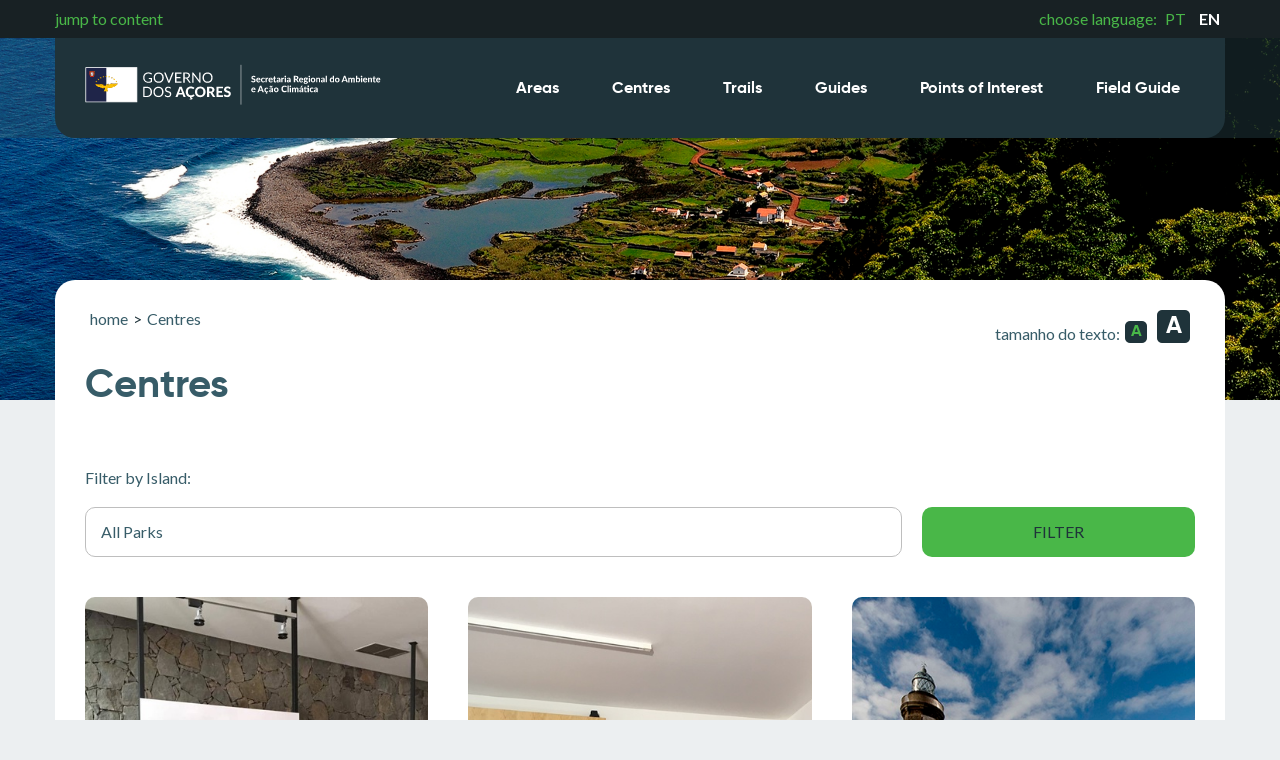

--- FILE ---
content_type: text/html; charset=utf-8
request_url: https://parquesnaturais.azores.gov.pt/en/centros
body_size: 4017
content:





<!DOCTYPE html>
<html lang="pt">
<head>
    <meta charset="UTF-8">
    <meta name="viewport" content="width=device-width, initial-scale=1.0">
    <meta http-equiv="X-UA-Compatible" content="ie=edge">
    <title>Parques Naturais dos Açores</title>

    <link rel="stylesheet" href="/static/css/destyle.css">
    <link rel="stylesheet" href="/static/fonts/gilroy/stylesheet.css">
    <link href="https://fonts.googleapis.com/css?family=Lato:400,700&display=swap" rel="stylesheet">
    <link rel="stylesheet" href="/static/js/owl.carousel.min.css">
    <link rel="stylesheet" href="/static/css/style.css">

    <script src="https://ajax.googleapis.com/ajax/libs/jquery/3.4.1/jquery.min.js" type="5ff731953f90f7d039b8d19c-text/javascript"></script>
    <script src="/static/js/owl.carousel.min.js" type="5ff731953f90f7d039b8d19c-text/javascript"></script>
    <script src="/static/js/fslightbox.js" type="5ff731953f90f7d039b8d19c-text/javascript"></script>
    <!-- Global site tag (gtag.js) - Google Analytics -->
    <script async src="https://www.googletagmanager.com/gtag/js?id=G-CLJXY9M4J2" type="5ff731953f90f7d039b8d19c-text/javascript"></script>
    <script type="5ff731953f90f7d039b8d19c-text/javascript">
      window.dataLayer = window.dataLayer || [];
      function gtag(){dataLayer.push(arguments);}
      gtag('js', new Date());

      gtag('config', 'G-CLJXY9M4J2');
    </script>
</head>
<body>

    <img src="/static/img/menu.svg" alt="menu" class="btn-menu">
    <img src="/static/img/sraac.svg" alt="logo" class="logo-top-mobile" style="max-width: 76%">
    <nav class="nav-principal">
        <div class="barra-topo">
            <div class="container">
                <a href="#conteudo" class="saltar-conteudo">jump to content</a>
                <div class="idioma">
                    choose language:
                    <a href="/pt">PT</a>
                    <a href="/en" class="selecionado">EN</a>
                </div>
            </div>
        </div>
        <div class="barra-menu">
            <img src="/static/img/close.svg" alt="fechar menu" class="close-btn">
            <div class="container">
                <a href="/en/" class="logo-home"><img src="/static/img/sraac.svg" alt="Parques Naturais dos Açores" class="logo" style="max-width: 300px;" ></a>
                <div class="links-principais">
                    <a href="/en/areasprotegidas">Areas</a>
                    <a href="/en/centros">Centres</a>
                    <a href="/en/trilhos">Trails</a>
                    <a href="/en/roteiros/">Guides</a>
                    <a href="/en/pois">Points of Interest</a>
                    <a href="/en/guia/">Field Guide</a>
                </div>
            </div>
        </div>
    </nav>
        <header class="top-site" style="background-image: url('/media/cache/3b/50/3b50f547b4189bcf89dc984fc589c7a1.jpg')">
</header>
    <div id="conteudo"></div>

    <main>
        <div class="container">
            <header class="header-conteudo">
                <div class="breadcrums">
                    <nav aria-label="Breadcrumb" class="breadcrums">
                        <ol>
                            <li><a href="/en/">home</a></li>
                            <li>></li>
                            <li><a href="/en/centros">Centres</a></li>

                        </ol>
                    </nav>
                </div>
                <div class="tamanho-texto">
    <p>tamanho do texto:</p>
    <button class="btn texto-normal accionado" aria-label="Tamanho do texto normal">A</button>
    <button class=" btn texto-aumentado" aria-label="Aumentar o tamanho texto">A</button>
</div>


<script type="5ff731953f90f7d039b8d19c-text/javascript">
    $(document).ready(function(){
       $('.btn.texto-aumentado').click(function(e){
           e.preventDefault();
           $(this).addClass('accionado');
           $('.btn.texto-normal').removeClass('accionado');
           $('p').css('font-size','2em');
       });

       $('.btn.texto-normal').click(function(e){
           e.preventDefault();
           $(this).addClass('accionado');
           $('.btn.texto-aumentado').removeClass('accionado');
           $('p').css('font-size','1em');
       });

    });


</script>
            </header>
            <section class="conteudo-principal">
                <h1 class="titulo-principal">Centres</h1>
                <form action="" class="formulario-pesquisa">


                    <label for="ilha">Filter by Island:</label>
                    <select name="ilha">
                        <option disabled value="">Select the Nature Park</option>
                        <option  selected  value="0">All Parks</option>
                        
                            <option value="4"  >Flores Nature Park</option>
                        
                            <option value="1"  >Corvo Nature Park</option>
                        
                            <option value="3"  >Faial Nature Park</option>
                        
                            <option value="5"  >Pico Nature Park</option>
                        
                            <option value="6"  >São Jorge Nature Park</option>
                        
                            <option value="7"  >Graciosa Nature Park</option>
                        
                            <option value="8"  >Terceira Nature Park</option>
                        
                            <option value="9"  >São Miguel Nature Park</option>
                        
                            <option value="2"  >Santa Maria Nature Park</option>
                        
                    </select>

                    <!--<input type="text" id="pesquisa" class="campo-pesquisa" placeholder="pesquisa">-->
                    <input type="submit" class="btn" value="Filter">
                </form>

                

                    
                        
                        <div class="elemento item" style="background-image: url(/media/cache/38/f2/38f2cf04633354eabc7be01a34940ca9.jpg);">
                            <div class="barra-mais">
                                <h1 class="nome-parque">Boqueirão Environmental Interpretation Centre</h1>
                                <a href="/en/parques/4/centro/6" class="mais-botao">Read more</a>
                            </div>
                        </div>
                        
                    

                

                    
                        
                        <div class="elemento item" style="background-image: url(/media/cache/08/ba/08ba4fe847631e000bb48f9ae54dcac3.jpg);">
                            <div class="barra-mais">
                                <h1 class="nome-parque">Corvo Wild Birds Interpretation Centre</h1>
                                <a href="/en/parques/1/centro/4" class="mais-botao">Read more</a>
                            </div>
                        </div>
                        
                    

                

                    
                        
                        <div class="elemento item" style="background-image: url(/media/cache/24/a5/24a5deba8352c5084488fe611304b7ee.jpg);">
                            <div class="barra-mais">
                                <h1 class="nome-parque">Capelinhos Volcano Interpretation Centre - Ciência Viva Centre</h1>
                                <a href="/en/parques/3/centro/12" class="mais-botao">Read more</a>
                            </div>
                        </div>
                        
                    

                

                    
                        
                        <div class="elemento item" style="background-image: url(/media/cache/f3/48/f3485313ec6261048a2a00b91f4d170f.jpg);">
                            <div class="barra-mais">
                                <h1 class="nome-parque">Faial Botanic Garden</h1>
                                <a href="/en/parques/3/centro/13" class="mais-botao">Read more</a>
                            </div>
                        </div>
                        
                    

                

                    
                        
                        <div class="elemento item" style="background-image: url(/media/cache/7a/14/7a142e1832cdfedaac79b488c67075c6.jpg);">
                            <div class="barra-mais">
                                <h1 class="nome-parque">Dabney&#39;s House</h1>
                                <a href="/en/parques/3/centro/27" class="mais-botao">Read more</a>
                            </div>
                        </div>
                        
                    

                

                    
                        
                        <div class="elemento item" style="background-image: url(/media/cache/95/4a/954a8aa46f6fc92e057ec46894a510c3.jpg);">
                            <div class="barra-mais">
                                <h1 class="nome-parque">Live Fish Station - Porto Pim Aquarium</h1>
                                <a href="/en/parques/3/centro/14" class="mais-botao">Read more</a>
                            </div>
                        </div>
                        
                    

                

                    
                        
                        <div class="elemento item" style="background-image: url(/media/cache/9f/9c/9f9c9f88fb1c85f61ee7fd6a21d7051f.jpg);">
                            <div class="barra-mais">
                                <h1 class="nome-parque">Mountain’s House</h1>
                                <a href="/en/parques/5/centro/7" class="mais-botao">Read more</a>
                            </div>
                        </div>
                        
                    

                

                    
                        
                        <div class="elemento item" style="background-image: url(/media/cache/32/74/327471877d03c2bf1ca27e48d8f609d7.jpg);">
                            <div class="barra-mais">
                                <h1 class="nome-parque">Landscape of the Pico Island Vineyard Culture Interpretation Centre</h1>
                                <a href="/en/parques/5/centro/9" class="mais-botao">Read more</a>
                            </div>
                        </div>
                        
                    

                

                    
                        
                        <div class="elemento item" style="background-image: url(/media/cache/3f/cc/3fccca29b7db83b1427ba30e6d5cc984.jpg);">
                            <div class="barra-mais">
                                <h1 class="nome-parque">Volcanoes’ House</h1>
                                <a href="/en/parques/5/centro/10" class="mais-botao">Read more</a>
                            </div>
                        </div>
                        
                    

                

                    
                        
                        <div class="elemento item" style="background-image: url(/media/cache/cc/25/cc251bdf794fe4c6fb1e0bc9d90e240a.jpg);">
                            <div class="barra-mais">
                                <h1 class="nome-parque">Gruta das Torres Visitors Centre</h1>
                                <a href="/en/parques/5/centro/8" class="mais-botao">Read more</a>
                            </div>
                        </div>
                        
                    

                

                    
                        
                        <div class="elemento item" style="background-image: url(/media/cache/66/5a/665a01ea8a6099db2b1d06e8a4766374.jpg);">
                            <div class="barra-mais">
                                <h1 class="nome-parque">São Jorge Park´s House</h1>
                                <a href="/en/parques/6/centro/17" class="mais-botao">Read more</a>
                            </div>
                        </div>
                        
                    

                

                    
                        
                        <div class="elemento item" style="background-image: url(/media/cache/82/b1/82b12682787b998aefaf94e6d9bdd7b4.jpg);">
                            <div class="barra-mais">
                                <h1 class="nome-parque">Fajã da Caldeira de Santo Cristo Interpretation Centre</h1>
                                <a href="/en/parques/6/centro/16" class="mais-botao">Read more</a>
                            </div>
                        </div>
                        
                    

                

                    
                        
                        <div class="elemento item" style="background-image: url(/media/cache/05/5e/055e5347cab267525338864bdd2497f2.jpg);">
                            <div class="barra-mais">
                                <h1 class="nome-parque">Furna do Enxofre Visitors Centre</h1>
                                <a href="/en/parques/7/centro/18" class="mais-botao">Read more</a>
                            </div>
                        </div>
                        
                    

                

                    
                        
                        <div class="elemento item" style="background-image: url(/media/cache/5e/36/5e36067603db7d8e5c0eae90afad6681.jpg);">
                            <div class="barra-mais">
                                <h1 class="nome-parque">Serra de Santa Bárbara Interpretation Centre</h1>
                                <a href="/en/parques/8/centro/19" class="mais-botao">Read more</a>
                            </div>
                        </div>
                        
                    

                

                    
                        
                        <div class="elemento item" style="background-image: url(/media/cache/67/2d/672db9f35196c73ca431e6ab16f54d13.jpg);">
                            <div class="barra-mais">
                                <h1 class="nome-parque">Caldeira Velha Environmental Interpretation Centre</h1>
                                <a href="/en/parques/9/centro/21" class="mais-botao">Read more</a>
                            </div>
                        </div>
                        
                    

                

                    
                        
                        <div class="elemento item" style="background-image: url(/media/cache/99/c2/99c2d6ae98d5a6d710fb9d3a21309efb.jpg);">
                            <div class="barra-mais">
                                <h1 class="nome-parque">Furnas Environmental Interpretation Centre</h1>
                                <a href="/en/parques/9/centro/22" class="mais-botao">Read more</a>
                            </div>
                        </div>
                        
                    

                

                    
                        
                        <div class="elemento item" style="background-image: url(/media/cache/ba/2b/ba2bb128e009f8e179e6236676cbfe9f.jpg);">
                            <div class="barra-mais">
                                <h1 class="nome-parque">Pineapple Culture Interpretation Centre</h1>
                                <a href="/en/parques/9/centro/23" class="mais-botao">Read more</a>
                            </div>
                        </div>
                        
                    

                

                    
                        
                        <div class="elemento item" style="background-image: url(/media/cache/e3/af/e3af6b0c8026b801747b2c13cb490ac8.jpg);">
                            <div class="barra-mais">
                                <h1 class="nome-parque">Lagoa das Sete Cidades Environmental Complex</h1>
                                <a href="/en/parques/9/centro/24" class="mais-botao">Read more</a>
                            </div>
                        </div>
                        
                    

                

                    
                        
                        <div class="elemento item" style="background-image: url(/media/cache/34/88/3488f5cb73edfc76737c72e5ea710197.jpg);">
                            <div class="barra-mais">
                                <h1 class="nome-parque">House of Fossils // Dalberto Pombo Environmental Interpretation Centre</h1>
                                <a href="/en/parques/2/centro/3" class="mais-botao">Read more</a>
                            </div>
                        </div>
                        
                    

                

            </section>
        </div>
    </main>


    
    <footer>
        <div class="container">
            <div class="grid-x3">
                <div class="menu-footer">
                    <h2>Menu</h2>
                    <nav class="menu-footer">
                        <a href="/en/parques">Nature Parks</a>
                        <a href="/en/guia/">Field Guide</a>
                        <a href="/en/roteiros/">Routes</a>
                        <a href="/en/noticias/">News</a>
                    </nav>
                    <div class="idioma-footer">
                        choose language:
                        <a href="#PT">PT</a>
                        <a href="#EN" class="selecionado">EN</a>
                    </div>
                </div>
                <div class="contactos links-uteis">
                    <h2>Contacts</h2>
                        <ul>
                            <li><a href="/en/contactos">View All</a></li>
                        </ul>

                </div>

                <div class="links-uteis">
                    <h2>Useful Links</h2>
                    <ul>

                        
                        <li><a href="https://portal.azores.gov.pt/web/gov" target="_blank">Regional Government of the Azores</a></li>
                        
                        <li><a href="https://portal.azores.gov.pt/web/sraac" target="_blank">Regional Secretariat for the Environment and Climate Action</a></li>
                        
                    </ul>
                </div>

                <div class="redes-sociais">
                    <h2>Visit our Social Media</h2>
                    <ul class="social">
                        
                            <li><a href="https://www.facebook.com/parquesnaturaisdosacores" target="_blank"><img src="/media/social_media_icons/None/facebook.svg" alt="rede-social" style="height: 35px; width: auto;"></a></li>
                        
                            <li><a href="https://www.instagram.com/parquesnaturaisdosacores/" target="_blank"><img src="/media/social_media_icons/None/insta.svg" alt="rede-social" style="height: 35px; width: auto;"></a></li>
                        
                            <li><a href="https://www.pinterest.pt/pnacores/" target="_blank"><img src="/media/social_media_icons/None/pinterest.svg" alt="rede-social" style="height: 35px; width: auto;"></a></li>
                        
                            <li><a href="https://issuu.com/parquesnaturaisacores" target="_blank"><img src="/media/social_media_icons/None/issuu.svg" alt="rede-social" style="height: 35px; width: auto;"></a></li>
                        
                            <li><a href="https://www.youtube.com/channel/UC6QGmugmUAgu4AaSY7VDm3A" target="_blank"><img src="/media/social_media_icons/None/youtube.svg" alt="rede-social" style="height: 35px; width: auto;"></a></li>
                        
                    </ul>
                </div>
                <div class="meo">
                    <img src="/static/img/meo.png" alt="meo 267808">
                </div>
                <div class="sos">
                    <a href="tel:+351800292800"><img src="/static/img/sosAmbiente.svg" alt="sos ambiente"></a>
                </div>

            </div>
        </div>
    </footer>
    <div class="direitos">
        <div class="container">
           <ul>
               
                    <li><a href="/en/informacao_lega/1"> Technical Info</li>
                   <li>|</li>
               
                    <li><a href="/en/informacao_lega/2"> Legal Terms</li>
                   <li>|</li>
               
                    <li><a href="/en/informacao_lega/4"> Complaint Book</li>
                   <li>|</li>
               
           </ul>
            <span>This website is WCAG 2.00 AA Compliant</span>
        </div>
    </div>

    <script type="5ff731953f90f7d039b8d19c-text/javascript">
        $( document ).ready(function() {
          $(".btn-menu").click(function(){
            $(".nav-principal").css("left","0");
            $("body").addClass("no-scroll");
          });
          $(".close-btn").click(function(){
            $(".nav-principal").css("left","100%");
            $("body").removeClass("no-scroll");
          });
        });

        var owl = $(".owl-carousel");

        owl.owlCarousel({
            loop:true,
            dots: false,
            items:1
        });
        $(".next").click(function(){
            owl.trigger('next.owl.carousel');
        })
        $(".prev").click(function(){
            owl.trigger('prev.owl.carousel');
        });


    </script>

<script src="/cdn-cgi/scripts/7d0fa10a/cloudflare-static/rocket-loader.min.js" data-cf-settings="5ff731953f90f7d039b8d19c-|49" defer></script><script defer src="https://static.cloudflareinsights.com/beacon.min.js/vcd15cbe7772f49c399c6a5babf22c1241717689176015" integrity="sha512-ZpsOmlRQV6y907TI0dKBHq9Md29nnaEIPlkf84rnaERnq6zvWvPUqr2ft8M1aS28oN72PdrCzSjY4U6VaAw1EQ==" data-cf-beacon='{"version":"2024.11.0","token":"4464c46330544cae8e8fa2ade95aef55","server_timing":{"name":{"cfCacheStatus":true,"cfEdge":true,"cfExtPri":true,"cfL4":true,"cfOrigin":true,"cfSpeedBrain":true},"location_startswith":null}}' crossorigin="anonymous"></script>
</body>
</html>

--- FILE ---
content_type: text/css
request_url: https://parquesnaturais.azores.gov.pt/static/fonts/gilroy/stylesheet.css
body_size: -117
content:
@font-face {
    font-family: 'gilroyblack';
    src: url('gilroy-black-webfont.woff2') format('woff2'),
         url('gilroy-black-webfont.woff') format('woff');
    font-weight: normal;
    font-style: normal;

}




@font-face {
    font-family: 'gilroy-boldbold';
    src: url('gilroy-bold-webfont.woff2') format('woff2'),
         url('gilroy-bold-webfont.woff') format('woff');
    font-weight: normal;
    font-style: normal;

}

--- FILE ---
content_type: text/css
request_url: https://parquesnaturais.azores.gov.pt/static/css/style.css
body_size: 3526
content:
body {
  font-family: "Lato", sans-serif;
  overflow-x: hidden;
  background-color: #ECEFF1;
}

a {
  color: #49B748;
  -webkit-transition: 0.3s;
  transition: 0.3s;
}

p a{
  color: #49B748;
  -webkit-transition: 0.3s;
  transition: 0.3s;
  margin-left: 4px;
}

a:hover {
  text-decoration: underline;
}

.container {
  max-width: 1170px;
  margin: auto;
}

section {
  width: 100%;
}

.header-conteudo {
  width: 100%;
}

.nav-principal {
  position: fixed;
  top: 0px;
  left: 0px;
  background-color: rgba(55, 92, 104, 0.3);
  width: 100%;
  z-index: 999;
}

.nav-principal .barra-topo {
  background-color: #182124;
  width: 100%;
  color: #49B748;
  padding: 10px;
}

.nav-principal .barra-topo .container {
  display: -webkit-box;
  display: -ms-flexbox;
  display: flex;
  -webkit-box-pack: justify;
      -ms-flex-pack: justify;
          justify-content: space-between;
}

.nav-principal .barra-topo .container .idioma a {
  margin: 0 5px;
}

.nav-principal .barra-topo .container .idioma .selecionado {
  color: white;
  font-weight: bold;
}

.nav-principal .barra-menu .container {
  position: relative;
  height: 100px;
  background-color: #1F333A;
  padding: 20px;
  display: -webkit-box;
  display: -ms-flexbox;
  display: flex;
  -webkit-box-align: center;
      -ms-flex-align: center;
          align-items: center;
  border-radius: 0px 0px 20px 20px;
  -webkit-box-pack: justify;
      -ms-flex-pack: justify;
          justify-content: space-between;
}

.nav-principal .barra-menu .container img.logo {
    margin-left: 10px;
    height: 72px;
    top: 12px;
    position: absolute;
}

.nav-principal .barra-menu .container .links-principais a {
  font-family: "gilroy-boldbold", sans-serif;
  color: white;
  text-decoration: none;
  border-bottom: 3px solid transparent;
  -webkit-transition: 0.6s;
  transition: 0.6s;
  padding: 31px 25px;
}

.nav-principal .barra-menu .container .links-principais a:hover {
  border-bottom: 3px solid #49B748;
}

.top-site {
  width: 100%;
  height: 400px;
  background-color: #182124;
  background-position: center;
  background-size: cover;
  position: relative;
}

.top-site .overlay-home {
  position: absolute;
  width: 100%;
  height: 400px;
  z-index: 2;
  display: -webkit-box;
  display: -ms-flexbox;
  display: flex;
  justify-items: center;
  -webkit-box-align: center;
      -ms-flex-align: center;
          align-items: center;
}

.top-site .overlay-home h1 {
  color: white;
  font-family: "gilroyblack", sans-serif;
  font-size: 3em;
  text-transform: uppercase;
  text-align: center;
}

.top-site .overlay-home .downloads {
  display: -webkit-box;
  display: -ms-flexbox;
  display: flex;
  width: 100%;
  -webkit-box-align: center;
      -ms-flex-align: center;
          align-items: center;
  -webkit-box-pack: center;
      -ms-flex-pack: center;
          justify-content: center;
}

.top-site .overlay-home .button {
  background-color: #005337;
  color: white;
  text-align: center;
  font-family: "gilroy-boldbold", sans-serif;
  text-transform: uppercase;
  width: 195px;
  height: 68px;
  border-radius: 10px;
  display: -webkit-box;
  display: -ms-flexbox;
  display: flex;
  -webkit-box-align: center;
      -ms-flex-align: center;
          align-items: center;
  -webkit-box-pack: center;
      -ms-flex-pack: center;
          justify-content: center;
  -webkit-box-orient: vertical;
  -webkit-box-direction: normal;
      -ms-flex-direction: column;
          flex-direction: column;
  float: left;
  margin: 40px 10px;
  text-decoration: none;
  -webkit-transition: 0.3s;
  transition: 0.3s;
}

.top-site .overlay-home .button img {
  margin-bottom: 5px;
}

.top-site .overlay-home .button:hover {
  background-color: #01724C;
}

main {
  width: 100%;
  overflow: visible;
}

main .container {
  background-color: white;
  margin-top: -120px;
  position: relative;
  z-index: 10;
  padding: 30px;
  border-radius: 20px 20px 0 0;
}

main .container .breadcrums {
  float: left;
  color: #375C68;
}

main .container .breadcrums ol {
  display: -webkit-box;
  display: -ms-flexbox;
  display: flex;
  color: #1F333A;
}

main .container .breadcrums ol a {
  color: #375C68;
  margin: 0 5px;
  -webkit-transition: 0.3s;
  transition: 0.3s;
}

main .container .breadcrums ol a:hover {
  color: #49B748;
}

main .container .tamanho-texto {
  display: -webkit-box;
  display: -ms-flexbox;
  display: flex;
  -webkit-box-align: end;
      -ms-flex-align: end;
          align-items: flex-end;
  float: right;
  color: #375C68;
}

main .container .tamanho-texto .btn {
  font-family: "gilroy-boldbold", sans-serif;
  color: white;
  background-color: #1F333A;
  text-align: center;
  margin: 0 5px;
  border-radius: 5px;
  -webkit-transition: 0.3s;
  transition: 0.3s;
}

main .container .tamanho-texto .btn:hover {
  background-color: #005337;
}

main .container .tamanho-texto .btn.accionado {
  color: #49B748;
}

main .container .tamanho-texto .btn.texto-aumentado {
  font-size: 1.5em;
  width: 33px;
  height: 33px;
  line-height: 33px;
}

main .container .tamanho-texto .btn.texto-normal {
  width: 22px;
  height: 22px;
  line-height: 22px;
}

main .container .parque-nav {
  display: -webkit-box;
  display: -ms-flexbox;
  display: flex;
  width: 100%;
  margin: 75px 0px 10px 0;
}

main .container .parque-nav ul {
  display: -webkit-box;
  display: -ms-flexbox;
  display: flex;
}

main .container .parque-nav ul li a {
  color: #375C68;
  padding: 0px 15px;
}

main .container .parque-nav ul li:first-child a {
  padding: 0px 15px 0px 0px;
}

main .container .conteudo-principal {
  display: -ms-grid;
  display: grid;
  -ms-grid-columns: 1fr 1fr 1fr;
      grid-template-columns: 1fr 1fr 1fr;
  grid-gap: 40px;
  margin-bottom: 40px;
}

main .container .conteudo-principal .titulo-principal {
  -ms-grid-column: 1;
  -ms-grid-column-span: 3;
  grid-column: 1/4;
  font-size: 2.5em;
  font-family: "gilroy-boldbold", sans-serif;
  color: #375C68;
  margin: 20px 0px;
}

main .container .conteudo-principal .elemento.noticia img {
  width: 100%;
  height: 270px;
  -o-object-fit: cover;
     object-fit: cover;
  border-radius: 10px;
}

main .container .conteudo-principal .elemento.noticia h1.titulo-noticia {
  font-family: "gilroy-boldbold", sans-serif;
  color: #375C68;
  font-size: 1.8em;
  margin: 20px 0 10px 0;
}

main .container .conteudo-principal .elemento.noticia p {
  color: #375C68;
  line-height: 1.4em;
}

main .container .conteudo-principal .elemento.noticia a {
  color: #358433;
}

main .container .conteudo-principal .mapa {
  -ms-grid-column: 1;
  -ms-grid-column-span: 3;
  grid-column: 1/4;
  width: 100%;
  height: 340px;
  background-size: cover;
  background-position: center;
  background-image: url(../img/mapa.png);
}

main .container .conteudo-principal h3 {
  -ms-grid-column: 1;
  -ms-grid-column-span: 3;
  grid-column: 1/4;
  font-family: "gilroy-boldbold", sans-serif;
  color: #375C68;
  margin-top: 20px;
  font-size: 1.3em;
}

main .container .conteudo-principal .formulario-pesquisa {
  -ms-grid-column: 1;
  -ms-grid-column-span: 3;
  grid-column: 1/4;
  width: 100%;
  display: -ms-grid;
  display: grid;
  gap: 20px;
  -ms-grid-columns: 3fr 1fr;
      grid-template-columns: 3fr 1fr;
}

main .container .conteudo-principal .formulario-pesquisa label {
  color: #375C68;
  -ms-grid-column: 1;
  -ms-grid-column-span: 2;
  grid-column: 1/3;
}

main .container .conteudo-principal .formulario-pesquisa input.campo-pesquisa {
  border: 1px solid #BEBEBE;
  padding: 15px;
  border-radius: 10px;
  color: #375C68;
}

main .container .conteudo-principal .formulario-pesquisa select {
  border: 1px solid #BEBEBE;
  padding: 15px;
  border-radius: 10px;
  color: #375C68;
}

main .container .conteudo-principal .formulario-pesquisa input.campo-pesquisa:focus {
  outline: auto 5px -webkit-focus-ring-color;
}

main .container .conteudo-principal .formulario-pesquisa input.btn {
  background-color: #358433;
  background-color: #49B748;
  text-align: center;
  text-transform: uppercase;
  color: white;
  color: #1F333A;
  border-radius: 10px;
  -webkit-transition: 0.6s;
  transition: 0.6s;
}

main .container .conteudo-principal .formulario-pesquisa input.btn:hover {
  background-color: #1F333A;
  color: #49B748;
}

main .container .conteudo-principal .formulario-pesquisa input.btn:focus {
  outline: auto 5px -webkit-focus-ring-color;
}

main .container .conteudo-principal .roteiro {
  position: relative;
  text-decoration: none;
}

main .container .conteudo-principal .roteiro .foto-rota {
  width: 100%;
  background-color: #1F333A;
  padding-top: 90%;
  border-radius: 20px;
  background-position: center;
  background-size: cover;
}

main .container .conteudo-principal .roteiro .categoria {
  position: absolute;
  top: 15px;
  left: 15px;
  background-color: #375C68;
  color: white;
  padding: 2px 10px;
  border-radius: 20px;
}

main .container .conteudo-principal .roteiro h1 {
  font-family: "gilroy-boldbold", sans-serif;
  font-size: 1.8em;
  color: #375C68;
  margin: 20px 0 5px;
}

main .container .conteudo-principal .roteiro ul.info-rota {
  display: -webkit-box;
  display: -ms-flexbox;
  display: flex;
  -webkit-box-align: center;
      -ms-flex-align: center;
          align-items: center;
}

main .container .conteudo-principal .roteiro ul.info-rota li {
  color: #375C68;
  margin-right: 20px;
}

main .container .conteudo-principal .roteiro ul.info-rota li img {
  margin-right: 5px;
}

main .container .item {
  width: 100%;
  padding-top: 80%;
  background-size: cover;
  background-position: center;
  border-radius: 10px;
  display: -webkit-box;
  display: -ms-flexbox;
  display: flex;
}

main .container .item .barra-mais {
  background-color: rgba(31, 51, 58, 0.9);
  width: 100%;
  border-radius: 0px 0px 10px 10px;
  display: -webkit-box;
  display: -ms-flexbox;
  display: flex;
  -webkit-box-pack: justify;
      -ms-flex-pack: justify;
          justify-content: space-between;
  -webkit-box-align: center;
      -ms-flex-align: center;
          align-items: center;
}

main .container .item .barra-mais h1 {
  color: white;
  font-family: "gilroy-boldbold", sans-serif;
  font-size: 1.4em;
  padding: 20px;
}

main .container .item .barra-mais a {
  background-color: #375C68;
  display: -webkit-box;
  display: -ms-flexbox;
  display: flex;
  -webkit-box-align: center;
      -ms-flex-align: center;
          align-items: center;
  -webkit-box-pack: center;
      -ms-flex-pack: center;
          justify-content: center;
  height: 100%;
  min-width: 150px;
  border-radius: 0px 0px 10px 0px;
  color: white;
  text-decoration: none;
  -webkit-transition: 0.6s;
  transition: 0.6s;
}

main .container .item .barra-mais a:hover {
  background-color: #358433;
}

.grid-x3 {
  display: -ms-grid;
  display: grid;
  -ms-grid-columns: 1fr 1fr 1fr;
      grid-template-columns: 1fr 1fr 1fr;
  gap: 40px;
}

footer {
  width: 100%;
  background-color: #182124;
  padding: 80px 0;
}

footer .logo-footer {
  -ms-grid-column: 1;
  -ms-grid-column-span: 3;
  grid-column: 1/4;
  width: 100%;
  max-width: 320px;
}

footer h2 {
  color: #49B748;
  font-family: "gilroy-boldbold", sans-serif;
  font-size: 1.6em;
  margin: 20px 0;
}

footer .menu-footer nav, footer .links-uteis nav, footer .menu-footer ul, footer .links-uteis ul {
  display: -webkit-box;
  display: -ms-flexbox;
  display: flex;
  -webkit-box-orient: vertical;
  -webkit-box-direction: normal;
      -ms-flex-direction: column;
          flex-direction: column;
}

footer .menu-footer nav a, footer .links-uteis nav a, footer .menu-footer ul a, footer .links-uteis ul a {
  color: white;
  padding: 20px 0px;
  border-bottom: 1px solid #1F333A;
  -webkit-transition: 0.3s;
  transition: 0.3s;
  display: block;
}

footer .menu-footer nav a:last-child, footer .links-uteis nav a:last-child, footer .menu-footer ul a:last-child, footer .links-uteis ul a:last-child {
  border-bottom: none;
}

footer .menu-footer .idioma-footer, footer .links-uteis .idioma-footer {
  color: #49B748;
}

footer .menu-footer .idioma-footer .selecionado, footer .links-uteis .idioma-footer .selecionado {
  color: white;
}

footer .menu-footer .idioma-footer a, footer .links-uteis .idioma-footer a {
  margin: 0 5px;
}

footer .contactos {
  color: white;
}

footer .contactos address {
  line-height: 1.4em;
}

footer .links-uteis ul li a {
  border-bottom: 1px solid #1F333A !important;
}

.direitos {
  width: 100%;
  background-color: #182124;
  padding: 20px 0;
}

.direitos .container {
  display: -webkit-box;
  display: -ms-flexbox;
  display: flex;
  -webkit-box-pack: justify;
      -ms-flex-pack: justify;
          justify-content: space-between;
  color: #49B748;
  font-size: 0.9em;
}

.direitos .container ul {
  display: -webkit-box;
  display: -ms-flexbox;
  display: flex;
}

.direitos .container ul li {
  margin-right: 10px;
}

.content-grid {
  display: -ms-grid;
  display: grid;
  -ms-grid-columns: 1fr 2fr;
      grid-template-columns: 1fr 2fr;
  gap: 40px;
  overflow: hidden;
}

.content-grid.full {
  display: -ms-grid;
  display: grid;
  -ms-grid-columns: 1fr;
  grid-template-columns: 1fr;
  gap: 40px;
  overflow: hidden;
}

.content-grid .titulo-principal {
  -ms-grid-column: 1;
  -ms-grid-column-span: 2;
  grid-column: 1/3;
  font-size: 2.5em;
  font-family: "gilroy-boldbold", sans-serif;
  color: #375C68;
  margin: 20px 0px;
}

.content-grid .sub-titulo {
  -ms-grid-column: 1;
  -ms-grid-column-span: 2;
  grid-column: 1/3;
  font-size: 1.8em;
  font-family: "gilroy-boldbold", sans-serif;
  color: #375C68;
  margin-top: -40px;
  margin-bottom: 20px;
}

.content-grid .conteudo-esquerda .foto-item {
  width: 100%;
  height: 360px;
  -o-object-fit: cover;
     object-fit: cover;
  border-radius: 20px;
}

.content-grid .conteudo-esquerda h2 {
  font-family: "gilroy-boldbold", sans-serif;
  color: #375C68;
  font-size: 1.4em;
  margin-top: 40px;
  margin-bottom: 20px;
}

.content-grid .conteudo-esquerda .galeria {
  display: -ms-grid;
  display: grid;
  -ms-grid-columns: 1fr 1fr 1fr 1fr;
      grid-template-columns: 1fr 1fr 1fr 1fr;
  gap: 20px;
}

.content-grid .conteudo-esquerda .galeria .foto-galeria {
  width: 100%;
  height: 75px;
  -o-object-fit: cover;
     object-fit: cover;
  border-radius: 10px;
}

.content-grid .conteudo-direita h1 {
  font-family: "gilroy-boldbold", sans-serif;
  color: #375C68;
  font-size: 2em;
}

.content-grid .conteudo-direita h2.italic {
  color: #358433;
  font-style: italic;
  margin-bottom: 20px;
}

.content-grid .conteudo-direita p {
  color: #375C68;
  line-height: 1.5em;
  margin-bottom: 20px;
}

.content-grid .conteudo-esquerda.trilhos h2.sectionTitle {
  margin-bottom: 10px;
  margin-top: 0;
  padding: 0;
}

.content-grid .conteudo-esquerda.trilhos .chartrilho span{
  color: #375C68;
  line-height: 1.5em;
  margin-bottom: 12px;
}



.content-grid .conteudo-esquerda p {
  color: #375C68;
  line-height: 1.5em;
  margin-bottom: 12px;
}

.content-grid .conteudo-direita h2.sub-title {
  font-family: "gilroy-boldbold", sans-serif;
  color: #375C68;
  font-size: 1.4em;
  margin-bottom: 20px;
  margin-top: 40px;
}

.content-grid .conteudo-direita .local {
  width: 100%;
  display: block;
  overflow: hidden;
}

.content-grid .conteudo-direita .local img.foto-local {
  width: 100%;
  height: 220px;
  -o-object-fit: cover;
     object-fit: cover;
  border-radius: 10px;
}

.content-grid .conteudo-direita .local h3 {
  font-weight: bold;
  color: #375C68;
  margin-top: 10px;
  font-size: 1.2em;
}

.content-grid .conteudo-direita .local h4 {
  color: #358433;
}

.content-grid .conteudo-direita .rota-item {
  display: -webkit-box;
  display: -ms-flexbox;
  display: flex;
  -webkit-box-align: center;
      -ms-flex-align: center;
          align-items: center;
  -webkit-box-pack: justify;
      -ms-flex-pack: justify;
          justify-content: space-between;
  position: relative;
  padding: 20px;
  margin-bottom: 2px;
  border-left: 2px dotted #375C68;
}

.content-grid .conteudo-direita .rota-item .nome-item {
  display: -webkit-box;
  display: -ms-flexbox;
  display: flex;
  -webkit-box-align: center;
      -ms-flex-align: center;
          align-items: center;
}

.content-grid .conteudo-direita .rota-item .nome-item img {
  margin-right: 20px;
}

.content-grid .conteudo-direita .rota-item .nome-item h2 {
  color: #375C68;
  font-family: "gilroy-boldbold", sans-serif;
  font-size: 1.2em;
}

.content-grid .conteudo-direita .rota-item ul.info-rota {
  display: -webkit-box;
  display: -ms-flexbox;
  display: flex;
  -webkit-box-align: center;
      -ms-flex-align: center;
          align-items: center;
}

.content-grid .conteudo-direita .rota-item ul.info-rota li {
  color: #375C68;
  margin-right: 20px;
}

.content-grid .conteudo-direita .rota-item ul.info-rota li img {
  margin-right: 5px;
}

.content-grid .conteudo-direita .mapa {
  width: 100%;
  height: 360px;
  background-position: center;
  background-size: cover;
  border-radius: 20px;
  margin-bottom: 40px;
}

.content-grid .conteudo-direita .info-centro {
  display: -webkit-box;
  display: -ms-flexbox;
  display: flex;
  color: #375C68;
  margin: 10px 0;
}

.content-grid .conteudo-direita .info-centro li {
  margin-right: 20px;
  display: -webkit-box;
  display: -ms-flexbox;
  display: flex;
  -webkit-box-align: center;
      -ms-flex-align: center;
          align-items: center;
}

.content-grid .conteudo-direita .info-centro li img {
  margin-right: 5px;
}

.content-grid .roteiro {
  position: relative;
  text-decoration: none;
}

.content-grid .roteiro .foto-rota {
  width: 100%;
  background-color: #1F333A;
  padding-top: 90%;
  border-radius: 20px;
  background-position: center;
  background-size: cover;
}

.content-grid .roteiro .categoria {
  position: absolute;
  top: 15px;
  left: 15px;
  background-color: #375C68;
  color: white;
  padding: 2px 10px;
  border-radius: 20px;
}

.content-grid .roteiro h1 {
  font-family: "gilroy-boldbold", sans-serif;
  font-size: 1.8em;
  color: #375C68;
  margin: 20px 0 5px;
}

.content-grid .roteiro ul.info-rota {
  display: -webkit-box;
  display: -ms-flexbox;
  display: flex;
  -webkit-box-align: center;
      -ms-flex-align: center;
          align-items: center;
}

.content-grid .roteiro ul.info-rota li {
  color: #375C68;
  margin-right: 20px;
}

.content-grid .roteiro ul.info-rota li img {
  margin-right: 5px;
}

.close-btn {
  display: none;
}

.btn-menu {
  display: none;
}

.no-scroll {
  height: 100vh;
  overflow: hidden;
}

.atalhos {
  width: 100%;
  display: -webkit-box;
  display: -ms-flexbox;
  display: flex;
  margin-top: 80px;
  margin-bottom: 80px;
}

.atalhos ul {
  width: 100%;
  display: -ms-grid;
  display: grid;
  -ms-grid-columns: 1fr 1fr 1fr 1fr 1fr;
      grid-template-columns: 1fr 1fr 1fr 1fr 1fr;
  gap: 40px;
}

.atalhos ul li a {
  display: -webkit-box;
  display: -ms-flexbox;
  display: flex;
  -webkit-box-orient: vertical;
  -webkit-box-direction: normal;
      -ms-flex-direction: column;
          flex-direction: column;
  -webkit-box-align: center;
      -ms-flex-align: center;
          align-items: center;
  -webkit-box-pack: center;
      -ms-flex-pack: center;
          justify-content: center;
  font-family: "gilroy-boldbold", sans-serif;
  color: #375C68;
  font-size: 1.5em;
  text-align: center;
}

.atalhos ul li a img {
  height: 50px;
  margin-bottom: 20px;
}

.slider {
  width: 100%;
  overflow: hidden;
  position: relative;
  -ms-grid-column: 1;
  -ms-grid-column-span: 3;
  grid-column: 1/4;
  position: relative;
  border-radius: 20px;
}

.slider .slide {
  width: 100%;
  height: 450px;
  position: relative;
  overflow: hidden;
  display: -webkit-box;
  display: -ms-flexbox;
  display: flex;
  -webkit-box-align: center;
      -ms-flex-align: center;
          align-items: center;
}

.slider .slide img {
  position: absolute;
  width: 100%;
  height: 450px;
  -o-object-fit: cover;
  object-fit: cover;
}

.slider .slide .info-slide {
  position: relative;
  z-index: 2;
  background-color: #1F333A;
  margin-left: 40px;
  padding: 40px;
  max-width: 350px;
  border-radius: 20px;
}

.slider .slide .info-slide h1 {
  color: white;
  font-family: "gilroy-boldbold", sans-serif;
  font-size: 2.5em;
  margin-bottom: 10px;
}

.slider .slider-nav {
  position: absolute;
  bottom: 20px;
  right: 20px;
  z-index: 3;
}

.slider .slider-nav button {
  background-color: #1F333A;
  border-radius: 5px;
  margin: 0 5px;
  cursor: pointer;
}

.slider .slider-nav button:hover {
  background-color: #358433;
}

.mais-noticias {
  background-color: #49B748;
  color: #182124;
  text-align: center;
  padding: 20px;
  border-radius: 5px;
  text-transform: uppercase;
  -webkit-transition: 0.3s;
  transition: 0.3s;
  -ms-grid-column: 3;
  -ms-grid-column-span: 1;
  grid-column: 3/4;
}

.mais-noticias:hover {
  background-color: #1F333A;
  color: white;
}

.conservacao {
  -ms-grid-column: 1;
  -ms-grid-column-span: 3;
  grid-column: 1/4;
  display: -ms-grid;
  display: grid;
  -ms-grid-columns: 1fr 1fr 1fr 1fr;
      grid-template-columns: 1fr 1fr 1fr 1fr;
  gap: 40px;
}

.conservacao a {
  display: -webkit-box;
  display: -ms-flexbox;
  display: flex;
  -webkit-box-orient: vertical;
  -webkit-box-direction: normal;
      -ms-flex-direction: column;
          flex-direction: column;
  width: 100%;
  color: #1F333A;
  font-family: "gilroy-boldbold", sans-serif;
  font-size: 1.5em;
}

.conservacao a:hover {
  color: #358433;
}

.conservacao a img {
  width: 100%;
  -o-object-fit: contain;
     object-fit: contain;
  margin-bottom: 20px;
}

.newsletter {
  width: 100%;
  background-color: #1F333A;
  padding: 40px 0;
}

.newsletter h1 {
  color: #49B748;
  font-family: "gilroy-boldbold", sans-serif;
  font-size: 1.8em;
  margin-bottom: 20px;
}

.newsletter form {
  display: -ms-grid;
  display: grid;
  -ms-grid-columns: 1fr 1fr 1fr;
      grid-template-columns: 1fr 1fr 1fr;
  gap: 40px;
  color: white;
}

.newsletter form .campo {
  display: -webkit-box;
  display: -ms-flexbox;
  display: flex;
  -webkit-box-align: center;
      -ms-flex-align: center;
          align-items: center;
}

.newsletter form .campo input {
  margin-left: 10px;
  border-bottom: 1px solid white;
  width: 100%;
  padding: 10px;
}

.newsletter form button {
  background-color: #49B748;
  padding: 15px;
  text-align: center;
  border-radius: 5px;
  text-transform: uppercase;
  color: #182124;
  -webkit-transition: 0.3s;
  transition: 0.3s;
}

.newsletter form button:hover {
  background-color: #182124;
  color: white;
}

.redes-sociais ul.social {
  display: -webkit-box;
  display: -ms-flexbox;
  display: flex;
}

.redes-sociais ul.social li {
  margin-right: 20px;
}

.meo, .sos {
  display: -webkit-box;
  display: -ms-flexbox;
  display: flex;
  -webkit-box-align: center;
      -ms-flex-align: center;
          align-items: center;
}

.meo img, .sos img {
  max-width: 100%;
}

.elemento.item .barra-mais .mais-botao {
  width: 50%;
  min-height: 100px;
}

@media screen and (max-width: 1170px) {
  footer .container, .direitos .container {
    width: 100% !important;
    padding: 40px !important;
  }
  .nav-principal .barra-menu .container img.logo {
    width: 10%;
  }



}

@media screen and (max-width: 830px) {
  .logo-top-mobile {
    display: block !important;
    position: absolute;
    top: 20px;
    left: 20px;
    z-index: 99;
  }
  .btn-menu {
    display: block;
    position: fixed;
    z-index: 9999;
    top: 20px;
    right: 20px;
    background-color: #49B748;
    border-radius: 10px;
    padding: 10px;
    cursor: pointer;
  }
  .btn-menu:hover {
    background-color: #1F333A;
  }
  nav.nav-principal {
    position: fixed;
    top: 0;
    left: 100%;
    width: 100%;
    height: 100%;
    overflow-y: scroll;
    z-index: 99999;
    -webkit-transition: 0.6s;
    transition: 0.6s;
  }
  nav.nav-principal .barra-topo .saltar-conteudo {
    display: none;
  }
  nav.nav-principal .barra-topo .idioma {
    font-size: 1.2em;
  }
  nav.nav-principal .barra-menu {
    position: relative;
    overflow-y: scroll;
    background-color: red;
  }
  nav.nav-principal .barra-menu .close-btn {
    display: block;
    position: absolute;
    top: 20px;
    right: 20px;
    padding: 10px;
  }
  nav.nav-principal .barra-menu .close-btn:hover {
    background-color: #49B748;
    cursor: pointer;
    border-radius: 10px;
  }
  nav.nav-principal .barra-menu .container {
    width: 100%;
    min-height: 100vh;
    overflow-y: scroll !important;
    border-radius: 0;
    -webkit-box-orient: vertical;
    -webkit-box-direction: normal;
        -ms-flex-direction: column;
            flex-direction: column;
    -webkit-box-pack: center;
        -ms-flex-pack: center;
            justify-content: center;
    padding: 40px;
  }
  nav.nav-principal .barra-menu .container img.logo {
    margin-bottom: 40px;
    margin-left: 0;
    height: 100px;
  }
  nav.nav-principal .barra-menu .container .links-principais {
    display: -webkit-box;
    display: -ms-flexbox;
    display: flex;
    -webkit-box-orient: vertical;
    -webkit-box-direction: normal;
        -ms-flex-direction: column;
            flex-direction: column;
    -webkit-box-pack: center;
        -ms-flex-pack: center;
            justify-content: center;
    -webkit-box-align: center;
        -ms-flex-align: center;
            align-items: center;
  }
  nav.nav-principal .barra-menu .container .links-principais a {
    font-size: 1.5em;
  }
  .newsletter {
    padding: 40px;
  }
  .newsletter form {
    -ms-grid-columns: 1fr;
        grid-template-columns: 1fr;
    gap: 20px;
  }
}

.logo-top-mobile {
  display: none;
}

@media screen and (max-width: 750px) {
  .atalhos ul {
    -ms-grid-columns: 1fr;
        grid-template-columns: 1fr;
    gap: 20px;
  }
  .atalhos ul li a {
    -webkit-box-orient: horizontal;
    -webkit-box-direction: normal;
        -ms-flex-direction: row;
            flex-direction: row;
    -webkit-box-pack: start;
        -ms-flex-pack: start;
            justify-content: flex-start;
    -webkit-box-align: center;
        -ms-flex-align: center;
            align-items: center;
    border-bottom: 1px solid #ECEFF1;
    padding-bottom: 20px;
    text-align: left;
  }
  .atalhos ul li a img {
    width: 50px;
    margin-bottom: 0;
    margin-right: 20px;
  }
  .mais-noticias {
    -ms-grid-column: 1;
    -ms-grid-column-span: 1;
    grid-column: 1/2;
    gap: 20px;
  }
  .conservacao {
    -ms-grid-column: 1;
    -ms-grid-column-span: 1;
    grid-column: 1/2;
    -ms-grid-columns: 1fr 1fr;
        grid-template-columns: 1fr 1fr;
    gap: 20px;
  }
  .slider {
    -ms-grid-column: 1;
    -ms-grid-column-span: 1;
    grid-column: 1/2;
    width: calc(100vw - 60px);
    gap: 20px;
  }
  .slider .slide {
    border-radius: 20px;
  }
  .top-site {
    min-height: 550px;
    height: auto;
  }
  .top-site .overlay-home .container {
    padding: 20px;
  }
  .top-site .overlay-home h1 {
    font-size: 2em;
  }
  .top-site .overlay-home .downloads {
    -webkit-box-orient: vertical;
    -webkit-box-direction: normal;
        -ms-flex-direction: column;
            flex-direction: column;
  }
  .top-site .overlay-home .downloads .button {
    margin: 0;
    margin-bottom: 10px;
    margin-top: 10px;
  }
  main .container {
    margin-top: -80px;
  }
  main .container .breadcrums {
    display: none;
  }
  main .container .tamanho-texto {
    display: none;
  }
  main .container .parque-nav {
    width: 100%;
    overflow: hidden;
    display: block;
  }
  main .container .parque-nav ul {
    -ms-flex-wrap: wrap;
        flex-wrap: wrap;
  }
  main .container .parque-nav ul li {
    margin-bottom: 20px;
  }
  main .container .parque-nav ul li a {
    font-size: 1.2em;
    padding: 0;
    margin-left: 10px;
    margin-right: 10px;
  }
  main .container .conteudo-principal {
    -ms-grid-columns: 1fr;
        grid-template-columns: 1fr;
    gap: 20px;
  }
  main .container .conteudo-principal .titulo-principal {
    -ms-grid-column: 1;
    -ms-grid-column-span: 1;
    grid-column: 1/2;
  }
  main .container .conteudo-principal h3 {
    -ms-grid-column: 1;
    -ms-grid-column-span: 1;
    grid-column: 1/2;
  }
  main .container .conteudo-principal .mapa {
    -ms-grid-column: 1;
    -ms-grid-column-span: 1;
    grid-column: 1/2;
  }
  main .container .conteudo-principal .formulario-pesquisa {
    -ms-grid-column: 1;
    -ms-grid-column-span: 1;
    grid-column: 1/2;
    -ms-grid-columns: 1fr;
        grid-template-columns: 1fr;
    gap: 20px;
  }
  main .container .conteudo-principal .formulario-pesquisa label {
    -ms-grid-column: 1;
    -ms-grid-column-span: 1;
    grid-column: 1/2;
  }
  main .container .conteudo-principal .formulario-pesquisa input.btn {
    padding: 15px;
  }
  main .container .content-grid {
    -ms-grid-columns: 1fr;
        grid-template-columns: 1fr;
    gap: 20px;
  }
  main .container .content-grid .titulo-principal {
    -ms-grid-column: 1;
    -ms-grid-column-span: 1;
    grid-column: 1/2;
  }
  main .container .content-grid .sub-titulo {
    -ms-grid-column: 1;
    -ms-grid-column-span: 1;
    grid-column: 1/2;
  }
  main .container .content-grid .conteudo-direita .rota-item {
    -webkit-box-pack: start;
        -ms-flex-pack: start;
            justify-content: flex-start;
    -ms-flex-wrap: wrap;
        flex-wrap: wrap;
  }
  main .container .content-grid .conteudo-direita .rota-item ul.info-rota {
    margin-top: 20px;
    margin-left: 40px;
  }
  .grid-x3 {
    -ms-grid-columns: 1fr !important;
        grid-template-columns: 1fr !important;
    gap: 20px;
  }
  footer .logo-footer {
    -ms-grid-column: 1;
    -ms-grid-column-span: 1;
    grid-column: 1/2;
  }
  footer img {
    max-width: 80%;
  }
  .direitos .container {
    -webkit-box-pack: center;
        -ms-flex-pack: center;
            justify-content: center;
    -webkit-box-orient: vertical;
    -webkit-box-direction: normal;
        -ms-flex-direction: column;
            flex-direction: column;
  }
}

--- FILE ---
content_type: image/svg+xml
request_url: https://parquesnaturais.azores.gov.pt/media/social_media_icons/None/pinterest.svg
body_size: 228
content:
<?xml version="1.0" encoding="utf-8"?>
<!-- Generator: Adobe Illustrator 24.2.0, SVG Export Plug-In . SVG Version: 6.00 Build 0)  -->
<svg version="1.1" id="Layer_1" xmlns="http://www.w3.org/2000/svg" xmlns:xlink="http://www.w3.org/1999/xlink" x="0px" y="0px"
	 viewBox="0 0 30.3 30.3" style="enable-background:new 0 0 30.3 30.3;" xml:space="preserve">
<style type="text/css">
	.st0{fill:#FFFFFF;}
</style>
<path class="st0" d="M15.2,0.2C6.9,0.2,0.2,6.9,0.2,15.2c0,6.2,3.8,11.6,9.3,13.8c-0.6-4.9,1.1-8.6,2-12.5c-1.4-2.3,0.2-7,3.2-5.9
	c3.8,1.4-3.3,8.7,1.5,9.6c4.9,0.9,6.9-8.1,3.9-11.1C15.6,4.8,7.2,9,8.2,15.1C8.4,15.8,9.6,17,9.6,17s-0.1,0.7-0.4,2.1
	c-2.8-0.6-4-2.7-3.9-5.5c0.2-4.6,4.4-7.9,8.6-8.3c5.3-0.6,10.3,1.9,11,6.6c0.8,5.4-2.4,11.2-8.1,10.8c-1.5-0.1-2.2-0.8-3.4-1.5
	c-0.6,3.2-1.4,6.3-3.6,8c1.7,0.6,3.5,1,5.4,1c8.2,0,14.9-6.7,14.9-14.9C30.1,6.9,23.4,0.2,15.2,0.2z"/>
</svg>
